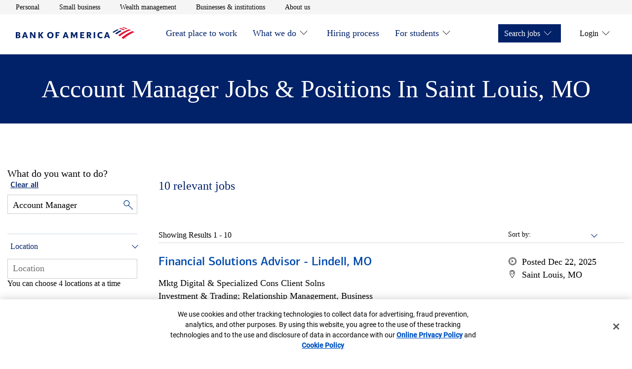

--- FILE ---
content_type: text/html;charset=utf-8
request_url: https://careers.bankofamerica.com/en-us/job-search/united-states/q-account-manager-c-saint-louis-s-missouri
body_size: 11563
content:

<!DOCTYPE HTML>
<html lang="en">
    <head>
    <meta charset="UTF-8"/>
     
    
     
    <meta name="template" content="careers-job-search-template"/>
    <meta name="page-name" content="job-search"/>
    

    
<meta name="viewport" content="width=device-width, initial-scale=1, shrink-to-fit=no"/>

<meta name="job-source" content="careers"/>


    <meta name="analytics" content="" data-props-timeout-alloy="3000" data-props-adobe-target-workspace="b7880439-5d61-ead1-492c-07fb10cc8684"/> 

    
        
        
    
<script src="/etc.clientlibs/careers/clientlibs/clientlib-dependencies.min.11c56c0e905bbcdd5fd676f1eb2e5539.js"></script>



        
    
<script src="/etc.clientlibs/careers/clientlibs/clientlib-tealium.min.1522608320b0fefca3e383a1fe1568f5.js"></script>



    



    
<link rel="stylesheet" href="/etc.clientlibs/enterprise/clientlibs/clientlib-dependencies.min.d41d8cd98f00b204e9800998ecf8427e.css" type="text/css">
<link rel="stylesheet" href="/etc.clientlibs/careers/clientlibs/clientlib-careers.min.26181f88d033d7d41d052cf3ef450d1f.css" type="text/css">





    
<script src="/etc.clientlibs/clientlibs/granite/jquery/granite/csrf.min.56934e461ff6c436f962a5990541a527.js"></script>





	<title>Account Manager Jobs &amp; Positions in Saint Louis, Missouri | Bank of America Careers</title>



<!-- Metadata -->

	<meta name="title" content="Account Manager Jobs &amp; Positions in Saint Louis, Missouri | Bank of America Careers"/>



	<meta name="description" content="Browse through Account Manager jobs in Saint Louis, Missouri. You can apply for any Saint Louis Account Manager positions right from the Bank of America Careers site."/>



<meta name="keywords" content="bank of america careers, bank of america jobs, bank of america job openings, bank of america job search, bank of america apply for job"/>
<meta name="pagetags"/>
<meta name="categorytags"/>
<meta name="lobtags"/>
<meta name="locationtags"/>

<meta name="robots" content="index, follow"/>


	<link rel="canonical" href="https://careers.bankofamerica.com/en-us/job-search/united-states/q-account-manager-c-saint-louis-s-missouri"/>



<!-- Facebook -->
<meta property="og:title" content="Account Manager Jobs &amp; Positions in Saint Louis, Missouri | Bank of America Careers"/>



<meta property="og:description" content="Browse through Account Manager jobs in Saint Louis, Missouri. You can apply for any Saint Louis Account Manager positions right from the Bank of America Careers site."/>



<meta property="og:site_name" content="Bank of America"/>

<meta property="og:url" content="https://careers.bankofamerica.com/en-us/job-search/united-states/q-account-manager-c-saint-louis-s-missouri"/>


<meta property="og:image" content="https://careers.bankofamerica.com/content/dam/site_business/bofa-logo-transparent.svg"/>


<meta property="og:image:alt" content="Bank of America Jobs: Search &amp; Apply for Bank of America Careers"/>
<meta property="og:type" content="website"/>

<!-- Twitter -->
<meta property="twitter:site" content="@BofA_Careers"/>

<meta property="twitter:url" content="https://careers.bankofamerica.com/en-us/job-search/united-states/q-account-manager-c-saint-louis-s-missouri"/>


<meta property="twitter:title" content="Account Manager Jobs &amp; Positions in Saint Louis, Missouri | Bank of America Careers"/>



<meta property="twitter:description" content="Browse through Account Manager jobs in Saint Louis, Missouri. You can apply for any Saint Louis Account Manager positions right from the Bank of America Careers site."/>



<meta property="twitter:image" content="https://careers.bankofamerica.com/content/dam/site_business/bofa-logo-transparent.svg"/>


<meta property="twitter:image:alt" content="Account Manager Jobs &amp; Positions in Saint Louis, Missouri | Bank of America Careers"/>



<meta property="twitter:card" content="summary"/>


	<script type="application/ld+json">
    {
        "@context":"http://schema.org/",
        "@type":"WebPage",
        "name":"Account Manager Jobs &amp; Positions in Saint Louis, Missouri | Bank of America Careers",
        "url":"https://careers.bankofamerica.com/en-us/job-search/united-states/q-account-manager-c-saint-louis-s-missouri",
        "description":"Browse through Account Manager jobs in Saint Louis, Missouri. You can apply for any Saint Louis Account Manager positions right from the Bank of America Careers site.",
        "keywords":"",
        "image":"https://careers.bankofamerica.com/content/dam/enterprise/careers/images/bank_logo_600x315.png"
    }
    </script>



<script type="application/ld+json">
{
    "@context":"http://schema.org/",
    "@type":"Organization",
    "brand":"Bank of America",
    "logo":"https://careers.bankofamerica.com/content/dam/enterprise/careers/images/bank_logo_600x315.png",
    "url":"https://careers.bankofamerica.com"
}
</script>
<script type="application/ld+json">
{
    "@context":"http://schema.org/",
    "@type":"Corporation",
    "brand":"Bank of America",
    "logo":"https://careers.bankofamerica.com/content/dam/enterprise/careers/images/bank_logo_600x315.png",
    "url":"https://careers.bankofamerica.com"
}
</script>
<!-- Site Verification Tags -->
<link rel="shortcut icon" type="image/x-icon" href="https://www2.bac-assets.com/homepage/spa-assets/images/assets-images-global-favicon-favicon-CSX8d65d6e4.ico"/>
<meta name="google-site-verification" content="w_aPC7FY1aXXQNDVNWnsN5fw6TKKB9XIUhqNJ76oAdE"/>
<meta name="msvalidate.01" content="2DD8A7FA6CE467FB295DCFC5902E58AC"/>



    




    

    
    
    

    
    
    
    

    
</head>
    <body class="aem-wrap--mainpage" id="searchpage-3fd2ab7118">
        
        
        
            




            



            
<input type="hidden" id="csrfTokenId" name="csrfTokenId" value="iws5y6lm6dqoe67wfawt"/>
<a class="skip-to-content" href="#mainContentStart">Skip to main content</a>
  <div class="experience-fragment-header experiencefragment">

    
    

    
    <div id="container-eff3346548" class="cmp-container">
        


<div class="aem-Grid aem-Grid--12 aem-Grid--default--12 ">
    
    <div class="container responsivegrid aem-GridColumn aem-GridColumn--default--12">

    
    <div id="container-00db26551c" class="cmp-container">
        


<div class="aem-Grid aem-Grid--12 aem-Grid--default--12 ">
    
    <div class="aem-wrap--header aem-GridColumn aem-GridColumn--default--12">

    <header class="header js-header js-header-nav js-sticky-nav">
        <!--    <div id="NonProdkey" data-custom-property=""></div>-->
        <div class="header__utility-bar js-header-utility-bar">
            <nav class="header__container" aria-label="utility">
                <ul class="header__utility-items" role="list">
                    <li>
                        <a class="header__utility-link t-track-utility-link" href="https://www.bankofamerica.com/" aria-label="Personal opens in a new window" target="_blank">Personal</a>
                        <!--                    TODO-->
                        <!--                    <a class="header__utility-link t-track-utility-link"-->
                        <!--                       href=""-->
                        <!--                       aria-label="open Personal in a new window">Personal</a>-->
                    </li>
                
                    <li>
                        <a class="header__utility-link t-track-utility-link" href="https://www.bankofamerica.com/business/" aria-label="Small business opens in a new window" target="_blank">Small business</a>
                        <!--                    TODO-->
                        <!--                    <a class="header__utility-link t-track-utility-link"-->
                        <!--                       href=""-->
                        <!--                       aria-label="open Small business in a new window">Small business</a>-->
                    </li>
                
                    <li>
                        <a class="header__utility-link t-track-utility-link" href="https://www.ml.com/wealthmanagement.html" aria-label="Wealth management opens in a new window" target="_blank">Wealth management</a>
                        <!--                    TODO-->
                        <!--                    <a class="header__utility-link t-track-utility-link"-->
                        <!--                       href=""-->
                        <!--                       aria-label="open Wealth management in a new window">Wealth management</a>-->
                    </li>
                
                    <li>
                        <a class="header__utility-link t-track-utility-link" href="https://business.bofa.com/content/boaml/en_us/home.html" aria-label="Businesses &amp; institutions opens in a new window" target="_blank">Businesses &amp; institutions</a>
                        <!--                    TODO-->
                        <!--                    <a class="header__utility-link t-track-utility-link"-->
                        <!--                       href=""-->
                        <!--                       aria-label="open Businesses &amp; institutions in a new window">Businesses &amp; institutions</a>-->
                    </li>
                
                    <li>
                        <a class="header__utility-link t-track-utility-link" href="https://about.bankofamerica.com/en#fbid=94lLoRE7UeG" aria-label="About us opens in a new window" target="_blank">About us</a>
                        <!--                    TODO-->
                        <!--                    <a class="header__utility-link t-track-utility-link"-->
                        <!--                       href=""-->
                        <!--                       aria-label="open About us in a new window">About us</a>-->
                    </li>
                </ul>
            </nav>
        </div>
        <div class="header__main js-header-main">
            <div class="header__container" id="header__container">
                <div class="header__logo">
                    <a class="t-track-main-logo" data-bactmln="Nav-_-Icon-_-/content/enterprise/careers/us/en/careers" href="/content/enterprise/careers/us/en/careers" aria-label="Bank of America Careers Homepage">
                        <img class="js-header-logo-image" src="/etc.clientlibs/careers/clientlibs/clientlib-careers/resources/images/logos/bank_of_america.svg" alt="Bank of America Careers Homepage" loading="eager" aria-hidden="true"/>
                    </a>
                </div>
                <button class="header__menu-toggle t-track-mobile-menu js-header-menu-toggle" type="button" data-simple-collapse="main-menu-collapsible" aria-label="Main menu" aria-expanded="false" data-bactmln="Nav-_-Mobile_Menu-_-Expand">
                    <svg width="32" height="32" viewBox="0 0 32 32" aria-hidden="true" focusable="false">
                        <path class="icon-action-collapsed" d="M28 21.333v1.333h-24v-1.333h24zM28 15.417v1.333h-24v-1.333h24zM28 9.333v1.333h-24v-1.333h24z"></path>
                        <path class="icon-action-expanded" d="M28 4.943l-0.943-0.943-11.057 11.057-11.057-11.057-0.943 0.943 11.057 11.057-11.057 11.057 0.943 0.943 11.057-11.057 11.057 11.057 0.943-0.943-11.057-11.057z"></path>
                    </svg>
                </button>
                <div class="header__menu-container js-header-menu-container">
                    <simple-collapse id="main-menu-collapsible" class="header__menu-collapsible">
                        <nav class="header__main-menu" aria-label="Main menu">
                            <ul class="header__menu-bar header__menu-bar--left" role="list">
                                <li>
                                    <div class="header__menu-item">
                                        <a id="menu-item-Great place to work" class="header__menu-link t-track-main-nav-link" href="/content/enterprise/careers/us/en/careers/great-place-to-work.html">Great place to work</a>
                                        
                                        
                                    </div>
                                    
                                </li>
                            
                                <li>
                                    <div class="header__menu-item">
                                        <a id="menu-item-What we do" class="header__menu-link t-track-main-nav-link" href="/content/enterprise/careers/us/en/careers/company.html">What we do</a>
                                        
        <button id="menuitem-l1-button" class="header__submenu-toggle js-header-submenu-toggle" type="button" data-simple-collapse="menuitem-l1-collapsible" aria-label="What we do" aria-controls="menuitem-l1-submenu" aria-expanded="false">
            <svg width="32" height="32" viewBox="0 0 32 32" aria-hidden="true" focusable="false">
                <path class="icon-action-collapsed" d="M29.333 15.333h-12.667v-12.667h-1.333v12.667h-12.667v1.333h12.667v12.667h1.333v-12.667h12.667z"></path>
                <path class="icon-action-expanded" d="M2.68 15.32v1.36h26.64v-1.36z"></path>
            </svg>
        </button>
    
                                        <button class="icon-carot btn-trigger" aria-expanded="false" aria-labelledby="menu-item-What we do" aria-controls="subnav-1" data-subnav-id="subnav-1">  
                                        </button>
                                    </div>
                                    
        <simple-collapse id="menuitem-l1-collapsible" group="header-submenu">
            <div id="menuitem-l1-submenu" aria-labelledby="menuitem-l1-button" class="header__submenu">
                <ul>
                    <li class="header__submenu-item">
                        <a class="header__submenu-link t-track-main-sub-link" href="/content/enterprise/careers/us/en/careers/company/organization.html">How we’re organized</a>
                    </li>
                
                    <li class="header__submenu-item">
                        <a class="header__submenu-link t-track-main-sub-link" href="/content/enterprise/careers/us/en/careers/company/values.html">Our mission and vision</a>
                    </li>
                </ul>
            </div>
        </simple-collapse>
    
                                </li>
                            
                                <li>
                                    <div class="header__menu-item">
                                        <a id="menu-item-Hiring process" class="header__menu-link t-track-main-nav-link" href="/content/enterprise/careers/us/en/careers/hiring-process.html">Hiring process</a>
                                        
                                        
                                    </div>
                                    
                                </li>
                            
                                <li>
                                    <div class="header__menu-item">
                                        <a id="menu-item-For students" class="header__menu-link t-track-main-nav-link" href="/content/enterprise/careers/us/en/careers/students.html">For students</a>
                                        
        <button id="menuitem-l3-button" class="header__submenu-toggle js-header-submenu-toggle" type="button" data-simple-collapse="menuitem-l3-collapsible" aria-label="For students" aria-controls="menuitem-l3-submenu" aria-expanded="false">
            <svg width="32" height="32" viewBox="0 0 32 32" aria-hidden="true" focusable="false">
                <path class="icon-action-collapsed" d="M29.333 15.333h-12.667v-12.667h-1.333v12.667h-12.667v1.333h12.667v12.667h1.333v-12.667h12.667z"></path>
                <path class="icon-action-expanded" d="M2.68 15.32v1.36h26.64v-1.36z"></path>
            </svg>
        </button>
    
                                        <button class="icon-carot btn-trigger" aria-expanded="false" aria-labelledby="menu-item-For students" aria-controls="subnav-3" data-subnav-id="subnav-3">  
                                        </button>
                                    </div>
                                    
        <simple-collapse id="menuitem-l3-collapsible" group="header-submenu">
            <div id="menuitem-l3-submenu" aria-labelledby="menuitem-l3-button" class="header__submenu">
                <ul>
                    <li class="header__submenu-item">
                        <a class="header__submenu-link t-track-main-sub-link" href="/content/enterprise/careers/us/en/careers/students/campus-experience.html">The campus experience</a>
                    </li>
                
                    <li class="header__submenu-item">
                        <a class="header__submenu-link t-track-main-sub-link" href="/content/enterprise/careers/us/en/careers/students/programs.html">Student programs</a>
                    </li>
                
                    <li class="header__submenu-item">
                        <a class="header__submenu-link t-track-main-sub-link" href="/content/enterprise/careers/us/en/careers/students/application-process.html">Joining the team</a>
                    </li>
                
                    <li class="header__submenu-item">
                        <a class="header__submenu-link t-track-main-sub-link" href="/content/enterprise/careers/us/en/careers/students/job-search.html?&ref=search&start=0&rows=10&search=getAllJobs">Opportunities</a>
                    </li>
                </ul>
            </div>
        </simple-collapse>
    
                                </li>
                            </ul>
                            <ul class="header__menu-bar header__menu-bar--right" role="list">
                                <li>
                                    <div class="header__menu-item header__menu-item--solid">
                                        <span class="header__menu-link" role="button" tabindex="0">Search jobs</span>
                                        <button class="btn-trigger" aria-expanded="false" aria-controls="subnav-0" data-subnav-id="subnav-0">
                                           <span>Search jobs</span>
                                           <span class="icon-carot"></span>
                                       </button>
                                        
        <button id="menuitem-r0-button" class="header__submenu-toggle js-header-submenu-toggle" type="button" data-simple-collapse="menuitem-r0-collapsible" aria-label="Search jobs" aria-controls="menuitem-r0-submenu" aria-expanded="false">
            <svg width="32" height="32" viewBox="0 0 32 32" aria-hidden="true" focusable="false">
                <path class="icon-action-collapsed" d="M29.333 15.333h-12.667v-12.667h-1.333v12.667h-12.667v1.333h12.667v12.667h1.333v-12.667h12.667z"></path>
                <path class="icon-action-expanded" d="M2.68 15.32v1.36h26.64v-1.36z"></path>
            </svg>
        </button>
    
                                    </div>
                                    
        <simple-collapse id="menuitem-r0-collapsible" group="header-submenu">
            <div id="menuitem-r0-submenu" aria-labelledby="menuitem-r0-button" class="header__submenu">
                <ul>
                    <li class="header__submenu-item">
                        <a class="header__submenu-link t-track-main-sub-link" href="/content/enterprise/careers/us/en/careers/job-search.html?ref=search&search=getAllJobs&start=0&rows=10">For professionals</a>
                    </li>
                
                    <li class="header__submenu-item">
                        <a class="header__submenu-link t-track-main-sub-link" href="/content/enterprise/careers/us/en/careers/students/job-search.html?ref=search&search=getAllJobs&start=0&rows=10">For students</a>
                    </li>
                </ul>
            </div>
        </simple-collapse>
    
                                    
                                </li>
                            
                                <li>
                                    <div class="header__menu-item ">
                                        <span class="header__menu-link" role="button" tabindex="0">Login</span>
                                        <button class="btn-trigger" aria-expanded="false" aria-controls="subnav-1" data-subnav-id="subnav-1">
                                           <span>Login</span>
                                           <span class="icon-carot"></span>
                                       </button>
                                        
        <button id="menuitem-r1-button" class="header__submenu-toggle js-header-submenu-toggle" type="button" data-simple-collapse="menuitem-r1-collapsible" aria-label="Login" aria-controls="menuitem-r1-submenu" aria-expanded="false">
            <svg width="32" height="32" viewBox="0 0 32 32" aria-hidden="true" focusable="false">
                <path class="icon-action-collapsed" d="M29.333 15.333h-12.667v-12.667h-1.333v12.667h-12.667v1.333h12.667v12.667h1.333v-12.667h12.667z"></path>
                <path class="icon-action-expanded" d="M2.68 15.32v1.36h26.64v-1.36z"></path>
            </svg>
        </button>
    
                                    </div>
                                    
        <simple-collapse id="menuitem-r1-collapsible" group="header-submenu">
            <div id="menuitem-r1-submenu" aria-labelledby="menuitem-r1-button" class="header__submenu">
                <ul>
                    <li class="header__submenu-item">
                        <a class="header__submenu-link t-track-main-sub-link" href="/services/saml_login.html">Employees</a>
                    </li>
                
                    <li class="header__submenu-item">
                        <a class="header__submenu-link t-track-main-sub-link" href="https://ghr.wd1.myworkdayjobs.com/en-us/lateral-us/login">Professional Applicants</a>
                    </li>
                
                    <li class="header__submenu-item">
                        <a class="header__submenu-link t-track-main-sub-link" href="https://bankcampuscareers.tal.net/vx/lang-en-GB/mobile-0/brand-4/user-36/xf-1c8d608fd721/wid-1/candidate/login">Campus Applicants</a>
                    </li>
                </ul>
            </div>
        </simple-collapse>
    
                                    
                                </li>
                            </ul>
                        </nav>
                    </simple-collapse>
                </div>
            </div>
        </div>
    </header>

    

    
</div>

    
</div>

    </div>

    
</div>

    
</div>

    </div>

    


</div>
<div class="root container responsivegrid">

    
    <div id="mainContentStart" class="cmp-container" role="main">
        


<div class="aem-Grid aem-Grid--12 aem-Grid--default--12 ">
    
    <div class="container responsivegrid aem-GridColumn aem-GridColumn--default--12">

    
    <div id="container-930c77d6af" class="cmp-container">
        


<div class="aem-Grid aem-Grid--12 aem-Grid--default--12 ">
    
    <div class="mp-search-page-dynamic-text aem-GridColumn aem-GridColumn--default--12">



<div class="content--search--heading dynamic--text--heading">
	<div class="content--search--heading--text">
		
			<h1>Account Manager Jobs &amp; Positions in Saint Louis, Missouri</h1>
		
		
	</div>	
</div> </div>
<div class="aem-wrap--columncontrol aem-GridColumn aem-GridColumn--default--12">

<div class="row row--mp-search-content no-styles">

    
    
    

    

    

    
    
    

    
        <div class="col col--mp--search--span-1-4">
            <div class="aem-wrap--job-search-filter section">



<div id="mainContentStart" class="js-filter-job-search-masthead-enhance job-filter-search-masthead row row--full-width" data-job-source="careers">
    <div class="job-filter-search-masthead__content row row--content">
        <div class="content__search">
            <div class="content__search--clear-all">
                <h2 class="static-text">What do you want to do?</h2>
                   <span><button type="button" class="filters js-clear-filters" aria-label="Clear all filters">Clear all</button></span>
            </div>
            <div class="content__search--keyword js-search--keyword">
                <div class="selector keyword-selector">
                    <div class="selector__dropdown keyword-selector">
                        <input class="dropdown__input js-search-field adv-search-keyword" type="text" placeholder="Keyword or requisition #" aria-label="Keyword or requisition #"/>
                        <button id="keywordInput" type="button" class="close close-input-value" aria-label="Clear keyword">
                            <span aria-hidden="true">&times;</span>
                        </button>
                        <!-- </input> -->
                        <input class="keyword__magnifier js-keyword-magnifier" type="image" src="/content/dam/enterprise/careers/images/magnifying_glass.png" alt="Search"/>
                        <!-- <span class="icon icon--caret-down"></span> -->
                    </div>
                    <h2 class="input-pattern-error__message">.</h2>
                </div>
            </div>
			<div class="location--text" id="location">
				<button class="location--text--heading" id="locat" aria-expanded="false">Location</button>
                <span class="location--text--icon-wrapper" aria-hidden="true"></span>
			</div>

			<div class="content__search--location">
                <div class="selector js-selector-parent" data-locationplaceholder="Location Selector" data-target="search">


<div class="location-selector js-location-selector">
    <div class="location-selector__dropdown">
        <div class="js-location-dropdown">
            <input id="location-selector" role="combobox" aria-autocompelete="list" aria-haspopup="listbox" aria-controls="location-listbox" aria-expanded="false" aria-activedescendant="" autocomplete="off" autocapitalize="off" autocorrect="off" spellcheck="false" class="dropdown__input js-search-field t-track-location-selector" type="text"/>
        </div>
    </div>
    <div class="dropdown__input-hint" id="location-selector__hint"> You can choose 4 locations at a time </div>
    <span class="location-selector__error js-location-error" role="alert"></span>
    <span class="errorStyle">Suggestion
		    list is available use arrows keys to navigate</span>
</div></div>
                <button id="locationInput" type="button" class="close close-location" aria-label="Clear Location">
                    <span aria-hidden="true">&times;</span>
                </button>
            </div>
            <div class="multilocation">
				<ul class="unorder--list">
				</ul>
			</div>
        </div>
    </div>
</div>


<div class="mycareer-job-search-filter js-mycareer-job-search-filter-enhance" data-job-source="careers">
    <div class="content__filters">
        <div class="filters js-filters">
            <div class="filters__dropdowns js-filters__dropdowns">
                <div class="dropdowns js-dropdowns">
                    
                    
                    <div class="dropdowns__dropdown js-dropdown dropdown--filter js-dropdown--filter">
                        <div class="tabs js-tabs">
                            <div class="tabs__content js-tabs-content">
                                
                                    <div id="company" class="tabs__content--link js-tab-nav-link-mp" data-tab="division">
                                        <button id="division" class="tabs__content--link--text" aria-expanded="false"> Company Division</button>
                                            <span class="tabs-icon-wrapper" aria-hidden="true"></span>
                                    </div>
                                    <div class="tabs__content--pane js-tabs-content-pane" data-tab="division">
                                        <div class="form">
                                        </div>
                                    </div>
                                    <div id="career" class="tabs__content--link js-tab-nav-link-mp" data-tab="area">
                                        <button href="#" id="area" class="tabs__content--link--text" aria-expanded="false">
                                            Career Area </button>
                                            <span class="tabs-icon-wrapper" aria-hidden="true"></span>
                                    </div>
                                    <div class="tabs__content--pane js-tabs-content-pane" data-tab="area">
                                        <div class="form">
                                        </div>
                                    </div>
                                
                                
                            </div>
                        </div>
                    </div>
                </div>
            </div>
        </div>
    </div>
</div></div>


        </div>

        <div class="col col--mp--search--span-2-4">
            <div class="aem-wrap--job-search-results-listing section">

<div class="job-search-filter-list js-job-search-filter-list">
	<div class="content__head">
		<h3 class="js-head-invalid-location content__head--job-invalid">
			<span class="invalid_location">Because there were no locations matching your search, we're
				showing results for all locations</span>
		</h3>
		<h3 class="js-head-results content__head--job-results" role="status">
			<div>
			<span id="span_results" class="results">0</span> <span class="results__text"></span>
			</div>
			<!-- <div class="filters__alert"> -->
			<!-- </div> -->
		</h3>
		<button type="button" class="js-mycareer-alert link t-track-search-create-alert enhance-results" data-bactmln="Job_Search_Actions-_-Create_Job_Alert-_-Select">Create Job Alert</button>
		<p class="content__error js-error-results">No results match your criteria. Please try broadening your parameters to see results.</p>
	</div>

	<div class="content__filters">
		<div class="filters js-filters">
			<div class="filters__dropdowns js-filters__dropdowns">
				<div class="dropdowns js-dropdowns">
					<!-- Sorts -->
					<div class="dropdowns__dropdown js-dropdown dropdown--sort js-dropdown--sort">
						<div class="col">
							<div class="form__check">
								<div class="form__check__custom">
									<span id="filters__dropdown-js-sort-label" class="link filters__dropdowns--filter js-filter js-sort-label" data-toggle="dropdown--sort"> Sort by: </span>
									<div class="custom-select-wrapper">
										<div class="custom-select">
											<div class="custom-select__trigger" aria-expanded="false" aria-haspopup="listbox" aria-controls="careers__job-search-sort-list" tabindex="0" role="combobox" aria-labelledby="filters__dropdown-js-sort-label">
												<span data-value="">&nbsp;</span>
											</div>
											<ul class="custom-options" id="careers__job-search-sort-list" aria-labelledby="filters__dropdown-js-sort-label" role="listbox">
												<li id="option-az" class="custom-option" data-value="az" role="option">
														A to Z
												</li>
												<li id="option-za" class="custom-option" data-value="za" role="option">
														Z to A
												</li>
												<li id="option-newest" class="custom-option" data-value="newest" role="option">
														Newest
												</li>
												<li id="option-oldest" class="custom-option" data-value="oldest" role="option">
														Oldest
												</li>
												<li id="option-closest" class="custom-option js-sort-closest-to-me" data-value="closest" role="option">
														Closest to me
												</li>
												<li class="custom-option js-sort-farthest-from-me" data-value="farthest" role="option" id="option-farthest">
														Farthest from me
												</li>
											</ul>
											<ul class="hidden-ul">
												<li class="hidden-ul-li" role="option" id="option-farthest">Farthest from me</li>
											</ul>
										</div>
									</div>
								</div>
							</div>
						</div>
					</div>
				</div>
			</div>
		</div>
	</div>
</div>



<div class="mp-job-search-results-listing js-mp-job-search-results-listing-enhance" data-action="pagination">

	
</div></div>
<div class="aem-wrap--job-alert-modal section">

<div data-modal="job-alert-modal" data-headline="Jobs delivered to your inbox" data-locationName="Location" data-keywordName="Keyword" data-filterName="Filter" data-createJobCTAName="Create Job Alert" data-successMessage="Job Alert Created" data-viewAllCTAName="View all Job Alerts" data-viewAllCTALink="/content/enterprise/careers/us/en/mycareer/job-alerts.html" data-closeButton="Close" data-errorMessage="Error creating Job Alert" data-subHeadline="Sub-LOB selections will be saved for all LOBs in your saved search."></div>

</div>


        </div>

    

</div>
</div>

    
</div>

    </div>

    
</div>

    
</div>

    </div>

    
</div>
<div class="experience-fragment-footer experiencefragment">

    
    

    
    <div id="container-0dfeb34eee" class="cmp-container">
        


<div class="aem-Grid aem-Grid--12 aem-Grid--default--12 ">
    
    <div class="container responsivegrid aem-GridColumn aem-GridColumn--default--12">

    
    <div id="container-a46cdada6a" class="cmp-container">
        


<div class="aem-Grid aem-Grid--12 aem-Grid--default--12 ">
    
    <div class="aem-wrap--footer aem-GridColumn aem-GridColumn--default--12">


<footer id="footer" class="careers-footer js-footer">

    <div class="careers-footer__main-section">

        <div class="main-section row row--content">
            <!-- <div class="content__location js-selector-parent" data-target="profile"
                data-sly-resource="location">
            </div> -->

            <div class="content__cta row">
                
                    <div class="col js-cta-item">





    
        <div class="cta-group " data-action="ctaGroup">
            <h3><a class="cta-group__name t-track-ctagroup-link js-cta-link" href="/content/enterprise/careers/us/en/careers/great-place-to-work">Great place to work</a></h3>
            
            <ul class="cta-group-list">
                
            </ul>
        </div>
    




</div>
                
                    <div class="col js-cta-item">





    
        <div class="cta-group " data-action="ctaGroup">
            <h3><a class="cta-group__name t-track-ctagroup-link js-cta-link" href="/content/enterprise/careers/us/en/careers/company">What we do</a></h3>
            
            <ul class="cta-group-list">
                <li class="cta-group__wrapper">
                    <a href="/content/enterprise/careers/us/en/careers/company/organization" class="cta-group__link js-cta-link t-track-ctagroup-link">How we’re organized
                        <i class="link__icon icon icon--caret-right"></i></a>
                </li>
<li class="cta-group__wrapper">
                    <a href="/content/enterprise/careers/us/en/careers/company/values" class="cta-group__link js-cta-link t-track-ctagroup-link">Our mission and vision
                        <i class="link__icon icon icon--caret-right"></i></a>
                </li>

            </ul>
        </div>
    




</div>
                
                    <div class="col js-cta-item">





    
        <div class="cta-group " data-action="ctaGroup">
            <h3><a class="cta-group__name t-track-ctagroup-link js-cta-link" href="/content/enterprise/careers/us/en/careers/hiring-process">Hiring process</a></h3>
            
            <ul class="cta-group-list">
                <li class="cta-group__wrapper">
                    <a href="https://bac.avature.net/events" class="cta-group__link js-cta-link t-track-ctagroup-link">Career Events
                        <i class="link__icon icon icon--caret-right"></i></a>
                </li>

            </ul>
        </div>
    




</div>
                
                    <div class="col js-cta-item">





    
        <div class="cta-group " data-action="ctaGroup">
            <h3><a class="cta-group__name t-track-ctagroup-link js-cta-link" href="/content/enterprise/careers/us/en/careers/students">For students</a></h3>
            
            <ul class="cta-group-list">
                <li class="cta-group__wrapper">
                    <a href="/content/enterprise/careers/us/en/careers/students/campus-experience" class="cta-group__link js-cta-link t-track-ctagroup-link">The campus experience
                        <i class="link__icon icon icon--caret-right"></i></a>
                </li>
<li class="cta-group__wrapper">
                    <a href="/content/enterprise/careers/us/en/careers/students/programs" class="cta-group__link js-cta-link t-track-ctagroup-link">Student programs
                        <i class="link__icon icon icon--caret-right"></i></a>
                </li>
<li class="cta-group__wrapper">
                    <a href="/content/enterprise/careers/us/en/careers/students/application-process" class="cta-group__link js-cta-link t-track-ctagroup-link">Joining the team
                        <i class="link__icon icon icon--caret-right"></i></a>
                </li>
<li class="cta-group__wrapper">
                    <a href="/content/enterprise/careers/us/en/careers/students/job-search" class="cta-group__link js-cta-link t-track-ctagroup-link">Opportunities
                        <i class="link__icon icon icon--caret-right"></i></a>
                </li>
<li class="cta-group__wrapper">
                    <a href="https://bankcampuscareers.tal.net/vx/lang-en-GB/mobile-0/brand-4/xf-d8275220ff6b/candidate/jobboard/vacancy/2/adv/" class="cta-group__link js-cta-link t-track-ctagroup-link">Campus Events
                        <i class="link__icon icon icon--caret-right"></i></a>
                </li>

            </ul>
        </div>
    




</div>
                
            </div>
        </div>

    </div>

    <div class="careers-footer__legal-section">

        
        <div id="Cookiekey" data-custom-property="248fa229-5274-4779-bb37-7749fce8e4f2"/>

        <div class="legal-section">
            <div class="content__legal row row--content">
                <div class="legal">
                    <div id="advertisingPracticesLayerSpartaUILayer" class="spa-ui-layer spa-ui-info spa-ui-info-large tooltip-left-position spa-ui-animate-fadeInUp tooltip-top-position" aria-hidden="false">
                        <div class="spa-layer-content" role="dialog" aria-labelledby="advertisingPracticesLayer_title">
                            <div class="spa-content">
                                <div class="spa-header">
                                    <button role="button" id="advertisingPracticesLayerSpartaUILayerClose" class="spa-ui-layer-close svg-button" href="javascript:void(0);">
                                        <span class="ada-hidden">close Popup: Advertising Practices</span>
                                        <span class="spa-close-x" aria-hidden="true">&times;</span>
                                    </button>
                                </div>
                                <div class="spa-body">
                                    <div id="advertisingPracticesLayer" class="" data-options="{&quot;type&quot;:&quot;info&quot;}">
                                        <h3 id="advertisingPracticesLayer_title" class="spa-ui-layer-title" aria-label="close" data-font="cnx-regular">Advertising Practices</h3>
                                        <div class="content">
                                            
                                                <p>We strive to provide you with information about products and services
                                                    you might find interesting and useful. Relationship-based ads and
                                                    online behavioral advertising help us do that.</p>
                                                <p>Bank of America participates in the Digital Advertising Alliance
                                                    ("DAA") self-regulatory Principles for Online Behavioral Advertising
                                                    and uses the Advertising Options Icon on our behavioral ads on
                                                    non-affiliated third-party sites (excluding ads appearing on
                                                    platforms that do not accept the icon). Ads served on our behalf by
                                                    these companies do not contain unencrypted personal information and
                                                    we limit the use of personal information by companies that serve our
                                                    ads. To learn more about ad choices, or to opt out of interest-based
                                                    advertising with non-affiliated third-party sites, visit <a rel="noopener noreferrer" href="https://youradchoices.com/control" target="_blank">YourAdChoices layer</a> powered by the Digital
                                                    Advertising Alliance or through the <a rel="noopener noreferrer" href="https://www.networkadvertising.org/choices" target="_blank">Network Advertising Initiative's Opt-Out Tool
                                                        layer</a>. You may also visit the individual sites for
                                                    additional information on their data and privacy practices and opt
                                                    out-options.</p>

                                                <p>To learn more about relationship-based ads, online behavioral
                                                    advertising and our privacy practices, please review
                                                        <a rel="noopener noreferrer" id="WebsiteAdPractices_PrivacyNotice" href="https://www.bankofamerica.com/security-center/online-privacy-notice/?request_locale=en_US" target="_blank">Bank of America Online Privacy Notice</a>
                                                    and our
                                                        <a rel="noopener noreferrer" id="Online-privacy-faqs" href="https://www.bankofamerica.com/security-center/faq/online-privacy/?request_locale=en_US" target="_blank">Online Privacy FAQs</a>.
                                                </p>
                                            
                                        </div>
                                    </div>
                                </div>
                                <div tabindex="0" class="ada-hidden ada-visible-focus">End of content</div>
                            </div>
                        </div>
                    </div>
                    
                    <div class="legal__cookie">
                        <div>
                            <ul class="legal__navigation" role="list">
                                <li class="item js-legal-navigation-item your_privacy_li">
                                    <a id="AIT_any_id" class="your_privacy_text t-track-footer-util-link ot-sdk-show-settings mycareer__footer-links" href="javascript:void(0);">Your Privacy Choices
                                    </a><img class="your_privacy_image" src="/content/dam/enterprise/careers/images/bofa_icon_optout_blu.png" alt=""/>
                                </li>
                                
                                    <li class="item js-legal-navigation-item mycareer__footer-links">
                                        <a class="item__link t-track-footer-util-link mycareer__footer-links" href="/content/enterprise/careers/us/en/careers/privacy-notice" target="_self" rel="noopener noreferrer" aria-label="Data protection notice">
                                            Data protection notice
                                        </a>
                                    </li>
                                    
                                      
                                
                                    <li class="item js-legal-navigation-item mycareer__footer-links">
                                        <a class="item__link t-track-footer-util-link mycareer__footer-links" href="/content/enterprise/careers/us/en/careers/pay-transparency" target="_self" rel="noopener noreferrer" aria-label="Pay transparency">
                                            Pay transparency
                                        </a>
                                    </li>
                                    
                                      
                                
                                    <li class="item js-legal-navigation-item mycareer__footer-links">
                                        <a class="item__link t-track-footer-util-link mycareer__footer-links" href="/content/enterprise/careers/us/en/careers/sitemap" target="_self" rel="noopener noreferrer" aria-label="Site map">
                                            Site map
                                        </a>
                                    </li>
                                    
                                      
                                
                                    <li class="item js-legal-navigation-item mycareer__footer-links">
                                        <a class="item__link t-track-footer-util-link mycareer__footer-links" href="https://www.bankofamerica.com/security-center/privacy-overview/" target="_blank" rel="noopener noreferrer" aria-label="Privacy">
                                            Privacy
                                        </a>
                                    </li>
                                    
                                      
                                
                                    <li class="item js-legal-navigation-item mycareer__footer-links">
                                        <a class="item__link t-track-footer-util-link mycareer__footer-links" href="https://www.bankofamerica.com/security-center/overview/" target="_blank" rel="noopener noreferrer" aria-label="Security">
                                            Security
                                        </a>
                                    </li>
                                    
                                      
                                
                                    
                                    
                                      <li class="item js-legal-navigation-item mycareer__footer-links">
                                            <a class="item__link t-track-footer-util-link" href="javascript:void(0);" target="_self" rel="noopener noreferrer" id="modallink">
                                                Advertising practices
                                            </a>
                                       </li>
                                
                                    <li class="item js-legal-navigation-item mycareer__footer-links">
                                        <a class="item__link t-track-footer-util-link mycareer__footer-links" href="/content/dam/enterprise/careers/en-us/Terms-and-Conditions-of-Employment.pdf" target="_blank" rel="noopener noreferrer" aria-label="Terms and Conditions of Employment">
                                            Terms and Conditions of Employment
                                        </a>
                                    </li>
                                    
                                      
                                

                             </ul>
                        </div>
                    </div>
                    
                    <div class="legal__disclaimer">
                        <p class="legal-text">
                            Bank of America, N.A. Member FDIC.
                            <!-- fix for ADSF GHRCAREERS-705 Non-Prod is Connected to Prod - External Linking to Production Sites www.bankofamerica.com is production website need to change it to non prod in www.bankofamerica--pp.com to fix ADSF findings-->
                            
                                
                                
                                    <a class="legal-text__link t-track-footer-hyperlink" target="_blank" href="https://www.bankofamerica.com/help/equalhousing_popup.go?request_locale=en_US" data-bactmln="Footer-_-Hyperlink-_-Equal_Housing_Lender_https://www.bankofamerica.com/help/equalhousing_popup.go?request_locale=en_US" aria-label="Equal Housing Lender Open in New Window">
                                        Equal Housing Lender
                                    </a>
                                
                            
                        </p>
                        <p class="legal-text legal-text--copyright">
                            <span>© 2026 Bank of America Corporation. All rights reserved.</span>
                        </p>
                    </div>
                </div>

                <div class="social-container social-container--top" aria-labelledby="social-container__title-top">
                    
                    <h2 id="social-container__title-top" class="social-container__title">Connect with us</h2>

                    <ul class="social-container__items js-social-container" role="list">

                        
                            <li class="social-item js-social-item">
                                <a id="Facebook" aria-label="Facebook" class="social-item__icon t-track-social-link anchor-social" href="http://www.facebook.com/BankofAmerica" target="_blank" rel="noopener noreferrer" aria-controls="Facebook-links">
                                    <img aria-hidden="true" class="social-item__image" src="/content/dam/enterprise/careers/icons/facebook-color.png" role="presentation"/>
                                </a>
                            </li>
                        
                        
                    

                        
                            <li class="social-item js-social-item">
                                <a id="Instagram" aria-label=" Instagram" class="social-item__icon t-track-social-link anchor-social" href="https://www.instagram.com/bankofamerica" target="_blank" rel="noopener noreferrer" aria-controls="Instagram-links">
                                    <img aria-hidden="true" class="social-item__image" src="/content/dam/enterprise/careers/icons/instagram-color.png" role="presentation"/>
                                </a>
                            </li>
                        
                        
                    

                        
                        
                            <li class="social-item js-social-item">
                                <button id="Bank of America" aria-label="Bank of America Linked In" class="social-item__icon js-social-link t-track-social-link" aria-expanded="false" aria-controls="Bank of America-links">
                                    <img aria-hidden="true" class="social-item__image" src="/content/dam/enterprise/careers/icons/linkedin-color.png" role="presentation"/>
                                </button>
                                <ul id="Bank of America-links" class="js-social-item-links social-item__links js-links" role="list">
                                    <li class="links__link">
                                        <a data-focus-to="Bank of America" id="child-Bank of America" class="link js-link social-item__bottom-link t-track-social-select" href="https://www.linkedin.com/company/bank-of-america/" target="_blank" rel="noopener noreferrer" aria-label="Bank of America Linked In Opens in New Window" data-url="https://www.linkedin.com/company/bank-of-america/">Bank of America</a>
                                    </li>
                                
                                    <li class="links__link">
                                        <a data-focus-to="Bank of America" id="child-Bank of America" class="link js-link social-item__bottom-link t-track-social-select" href="https://www.linkedin.com/company/merrilllynch/" target="_blank" rel="noopener noreferrer" aria-label="Merrill Lynch Linked In Opens in New Window" data-url="https://www.linkedin.com/company/merrilllynch/">Merrill Lynch</a>
                                    </li>
                                </ul>

                            </li>
                        
                    

                        
                            <li class="social-item js-social-item">
                                <a id="Pinterest" aria-label="Pinterest" class="social-item__icon t-track-social-link anchor-social" href="https://www.pinterest.com/bankofamerica/" target="_blank" rel="noopener noreferrer" aria-controls="Pinterest-links">
                                    <img aria-hidden="true" class="social-item__image" src="/content/dam/enterprise/careers/icons/pinterest-color.png" role="presentation"/>
                                </a>
                            </li>
                        
                        
                    

                        
                            <li class="social-item js-social-item">
                                <a id="X" aria-label="X" class="social-item__icon t-track-social-link anchor-social" href="http://www.twitter.com/BofA_Careers" target="_blank" rel="noopener noreferrer" aria-controls="X-links">
                                    <img aria-hidden="true" class="social-item__image" src="/content/dam/enterprise/careers/icons/X-color.png" role="presentation"/>
                                </a>
                            </li>
                        
                        
                    

                        
                            <li class="social-item js-social-item">
                                <a id="YouTube" aria-label="YouTube" class="social-item__icon t-track-social-link anchor-social" href="https://www.youtube.com/user/bankofamerica" target="_blank" rel="noopener noreferrer" aria-controls="YouTube-links">
                                    <img aria-hidden="true" class="social-item__image" src="/content/dam/enterprise/careers/icons/youtube-color.png" role="presentation"/>
                                </a>
                            </li>
                        
                        
                    </ul>
                    
                </div>
            </div>
        </div>

        <div class="content__legal content__legal--extended row row--content">
            



<div class="text" data-action="text">
	<p><span class="copy-size-xs"> </span></p>
<p><span class="copy-size-xs" style="color: rgb(0,0,0);">Bank of America and its affiliates consider for employment and hire qualified candidates without regard to race, religious creed, religion, color, sex, sexual orientation, genetic information, gender, gender identity, gender expression, age, national origin, ancestry, citizenship, protected veteran or disability status or any factor prohibited by law, and as such affirms in policy and practice to support and promote the concept of equal employment opportunity, in accordance with all applicable federal, state, provincial and municipal laws. The company also prohibits discrimination on other bases such as medical condition, marital status or any other factor that is irrelevant to the performance of our teammates.</span></p>
<p> </p>
<p><span class="copy-size-xs">View your<span class="font-connections-bold"> &quot;<a id="eeo_poster" href="https://www.eeoc.gov/sites/default/files/2023-06/22-088_EEOC_KnowYourRights6.12.pdf" target="_blank">Know your Rights</a>&quot;</span> poster.<br />
 </span><span class="font-connections-bold"><a id="eeo_supplement" href="https://dcba.lacounty.gov/wp-content/uploads/2024/08/FCOE-Official-Notice-Eng-Final-8.30.2024.pdf" target="_blank">View the LA County Fair Chance Ordinance</a>.</span></p>
<p><span class="copy-size-xs"> </span></p>
<p><span class="copy-size-xs" style="color: rgb(0,0,0);">Bank of America aims to create a workplace free from the dangers and resulting consequences of illegal and illicit drug use and alcohol abuse. Our Drug-Free Workplace and Alcohol Policy (“Policy”) establishes requirements to prevent the presence or use of illegal or illicit drugs or unauthorized alcohol on Bank of America premises and to provide a safe work environment.</span></p>
<p><span class="copy-size-xs"> </span></p>
<p><span class="copy-size-xs" style="color: rgb(0,0,0);">Bank of America is committed to an in-office culture with specific requirements for office-based attendance and which allows for an appropriate level of flexibility for our teammates and businesses based on role-specific considerations. Should you be offered a role with Bank of America, your hiring manager will provide you with information on the in-office expectations associated with your role. These expectations are subject to change at any time and at the sole discretion of the Company. To the extent you have a disability or sincerely held religious belief for which you believe you need a reasonable accommodation from this requirement, you must seek an accommodation through the Bank’s required accommodation request process before your first day of work.</span></p>
<p><span class="copy-size-xs"> </span></p>
<p><span class="copy-size-xs" style="color: rgb(0,0,0);">This communication provides information about certain Bank of America benefits. Receipt of this document does not automatically entitle you to benefits offered by Bank of America. Every effort has been made to ensure the accuracy of this communication. However, if there are discrepancies between this communication and the official plan documents, the plan documents will always govern. Bank of America retains the discretion to interpret the terms or language used in any of its communications according to the provisions contained in the plan documents. Bank of America also reserves the right to amend or terminate any benefit plan in its sole discretion at any time for any reason.</span></p>

</div>


        </div>
        <div class="social-container social-container--bottom" aria-labelledby="social-container__title-bottom">
            
        </div>
    </div>
</footer></div>

    
</div>

    </div>

    
</div>

    
</div>

    </div>

    


</div>
<div class="experience-fragment-interstitial experiencefragment">

    
    

    
    <div id="container-5b13a9d3f4" class="cmp-container">
        


<div class="aem-Grid aem-Grid--12 aem-Grid--default--12 ">
    
    <div class="container responsivegrid aem-GridColumn aem-GridColumn--default--12">

    
    <div id="container-abd5ee5b3b" class="cmp-container">
        


<div class="aem-Grid aem-Grid--12 aem-Grid--default--12 ">
    
    <div class="aem-wrap-interstitial aem-GridColumn aem-GridColumn--default--12">



<div id="modal" class="modal interstitial js-interstitial " data-excludeurls="[{&#34;url&#34;:&#34;bankofamerica.com&#34;},{&#34;url&#34;:&#34;bofaml.com&#34;},{&#34;url&#34;:&#34;ghr.wd1.myworkdayjobs.com&#34;},{&#34;url&#34;:&#34;sandboxbac.avature.net&#34;},{&#34;url&#34;:&#34;ghr1.wd2.myworkdayjobs-impl.com&#34;},{&#34;url&#34;:&#34;myworkdayjobs-impl.com&#34;},{&#34;url&#34;:&#34;ml.com&#34;},{&#34;url&#34;:&#34;impl.workday.com&#34;},{&#34;url&#34;:&#34;bac.avature.net&#34;},{&#34;url&#34;:&#34;myworkday.com&#34;},{&#34;url&#34;:&#34;ghr1.wd2.myworkdayjobs-impl.com&#34;},{&#34;url&#34;:&#34;myworkdayjobs.com&#34;},{&#34;url&#34;:&#34;players.brightcove.net&#34;},{&#34;url&#34;:&#34;bankcampuscareers.tal.net&#34;},{&#34;url&#34;:&#34;business.bofa.com&#34;},{&#34;url&#34;:&#34;bankcampuscareers.tal.net/vx/lang-en-GB/mobile-0/brand-4/user-36/xf-1c8d608fd721/wid-1/candidate/login&#34;},{&#34;url&#34;:&#34;bacemployeesurvey.az1.qualtrics.com&#34;},{&#34;url&#34;:&#34;degreed.com&#34;},{&#34;url&#34;:&#34;bankofamerica.csod.com&#34;},{&#34;url&#34;:&#34;players.brightcove.net&#34;},{&#34;url&#34;:&#34;avature.net&#34;}]" role="dialog" aria-label="Important notice: You are now leaving a Bank of America website." aria-hidden="true" data-action="modal" tabindex="-1">
    <div class="shadow js-overlay-interstitial"></div>
    <div class="js-interstitial-container interstitial--container" role="document" aria-modal="true">

        <div class="interstitial__nav">
            <button id="interstitial__close" class="close-btn js-interstitial-close t-track-interstitial-close" data-modal-action="close" aria-label="Close Dialog Popup">
                <span aria-hidden="true">&#215;</span>
            </button>
        </div>

        <div class="interstitial__body--wrapper">
            <span aria-label="Bank of America Logo" class="interstitial__logo logo logo--boa" role="img"></span>
            <h2 class="heading-level-4" id="interstitial__title"><span>Important notice:</span><br/><span>You are now leaving a Bank of America website.</span></h2>

            <div class="interstitial--body">
                <p>By clicking <b>Continue</b>, you will be taken to a website that is not affiliated with Bank of America and may offer a different privacy policy and level of security. Bank of America is not responsible for and does not endorse, guarantee or monitor content, availability, viewpoints, products or services that are offered or expressed on other websites. Please refer to the website’s posted privacy terms and use.</p>
<p>You can click the <b>Continue</b> button to proceed or the <b>Cancel</b> button to return to the previous page.</p>

            </div>
        </div>

        <div class="interstitial--buttons">
           <a target="_blank" class="interstitial--buttons-continue js-interstitial-continue t-track-interstitial-continue" name="interstitial-continue" role="button">Continue</a>
           <a href="javascript:void(0)" class="interstitial--buttons-return js-interstitial-return t-track-interstitial-return" name="interstitial-return" role="button">Cancel</a>
        </div>
    </div>
</div>
</div>

    
</div>

    </div>

    
</div>

    
</div>

    </div>

    


</div>
<div class="experience-fragment-modal experiencefragment">

    
    

    
    <div id="container-0c71c3d49b" class="cmp-container">
        


<div class="aem-Grid aem-Grid--12 aem-Grid--default--12 ">
    
    <div class="container responsivegrid aem-GridColumn aem-GridColumn--default--12">

    
    <div id="container-3a0c2a8553" class="cmp-container">
        


<div class="aem-Grid aem-Grid--12 aem-Grid--default--12 ">
    
    <div class="aem-wrap--modal aem-GridColumn aem-GridColumn--default--12">

<div class="modal js-modal " role="dialog" aria-labelledby="modal__title" tabindex="-1" aria-hidden="true" data-action="modal">

    <div class="shadow js-overlay-modal"></div>
    <div class="modal__container js-modal-container new-job-alert-modal">
        
    </div>
</div></div>

    
</div>

    </div>

    
</div>

    
</div>

    </div>

    


</div>


            
    
    


    
    
<script src="/etc.clientlibs/bofa/unity/core/clientlibs/clientlib-components.min.f17f6ff76a90f506285c0d9a53ccdf9f.js"></script>
<script src="/etc.clientlibs/enterprise/clientlibs/clientlib-dependencies.min.d41d8cd98f00b204e9800998ecf8427e.js"></script>
<script src="/etc.clientlibs/careers/clientlibs/clientlib-base.min.534eba4477d5fe87b8eebd7e11323b8f.js"></script>






    
    




    

    

    
    
    

            

        
    </body>
</html>
